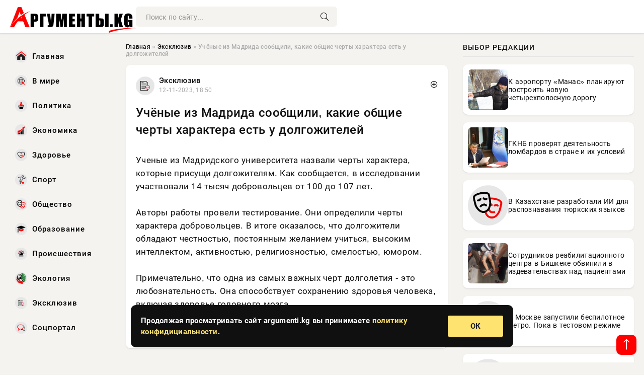

--- FILE ---
content_type: text/html; charset=utf-8
request_url: https://argumenti.kg/173175-uchenye-iz-madrida-soobschili-kakie-obschie-cherty-haraktera-est-u-dolgozhitelej.html
body_size: 15061
content:
<!DOCTYPE html>
<html lang="ru">
   <head>
   <title>Учёные из Мадрида сообщили, какие общие черты характера есть у долгожителей » Информационно-аналитический портал «Аргументы»</title>
<meta charset="utf-8">
<meta name="description" content="Ученые из Мадридского университета назвали черты характера, которые присущи долгожителям. Как сообщается, в исследовании участвовали 14 тысяч добровольцев от 100 до 107 лет.Авторы работы провели">
<meta name="keywords" content="честностью, университета, назвали, черты, характера, которые, присущи, долгожителям, сообщается, исследовании, участвовали, Мадридского, тысяч, Авторы, работы, провели, тестирование, определили">
<link rel="canonical" href="https://argumenti.kg/exclusive/173175-uchenye-iz-madrida-soobschili-kakie-obschie-cherty-haraktera-est-u-dolgozhitelej.html">
<link rel="alternate" type="application/rss+xml" title="Информационно-аналитический портал «Аргументы» RSS" href="https://argumenti.kg/rss.xml">
<link rel="preconnect" href="https://argumenti.kg/" fetchpriority="high">
<meta property="twitter:card" content="summary">
<meta property="twitter:title" content="Учёные из Мадрида сообщили, какие общие черты характера есть у долгожителей » Информационно-аналитический портал «Аргументы»">
<meta property="twitter:url" content="https://argumenti.kg/exclusive/173175-uchenye-iz-madrida-soobschili-kakie-obschie-cherty-haraktera-est-u-dolgozhitelej.html">
<meta property="twitter:description" content="Ученые из Мадридского университета назвали черты характера, которые присущи долгожителям. Как сообщается, в исследовании участвовали 14 тысяч добровольцев от 100 до 107 лет. Авторы работы провели тестирование. Они определили черты характера добровольцев. В итоге оказалось, что долгожители обладают">
<meta property="og:type" content="article">
<meta property="og:site_name" content="Информационно-аналитический портал «Аргументы»">
<meta property="og:title" content="Учёные из Мадрида сообщили, какие общие черты характера есть у долгожителей » Информационно-аналитический портал «Аргументы»">
<meta property="og:url" content="https://argumenti.kg/exclusive/173175-uchenye-iz-madrida-soobschili-kakie-obschie-cherty-haraktera-est-u-dolgozhitelej.html">
<meta property="og:description" content="Ученые из Мадридского университета назвали черты характера, которые присущи долгожителям. Как сообщается, в исследовании участвовали 14 тысяч добровольцев от 100 до 107 лет. Авторы работы провели тестирование. Они определили черты характера добровольцев. В итоге оказалось, что долгожители обладают">

<script src="/engine/classes/min/index.php?g=general&amp;v=f5ppc"></script>
<script src="/engine/classes/min/index.php?f=engine/classes/js/jqueryui.js,engine/classes/js/dle_js.js&amp;v=f5ppc" defer></script>
<script type="application/ld+json">{"@context":"https://schema.org","@graph":[{"@type":"NewsArticle","@context":"https://schema.org/","publisher":{"@type":"Organization","name":"Информационно-аналитический портал «Аргументы»","logo":{"@type":"ImageObject","url":""}},"name":"Учёные из Мадрида сообщили, какие общие черты характера есть у долгожителей","headline":"Учёные из Мадрида сообщили, какие общие черты характера есть у долгожителей","mainEntityOfPage":{"@type":"WebPage","@id":"https://argumenti.kg/exclusive/173175-uchenye-iz-madrida-soobschili-kakie-obschie-cherty-haraktera-est-u-dolgozhitelej.html"},"datePublished":"2023-11-12T18:50:24+06:00","author":{"@type":"Person","name":"Сергей Мацера","url":"https://argumenti.kg/user/%D0%A1%D0%B5%D1%80%D0%B3%D0%B5%D0%B9+%D0%9C%D0%B0%D1%86%D0%B5%D1%80%D0%B0/"},"description":"Ученые из Мадридского университета назвали черты характера, которые присущи долгожителям. Как сообщается, в исследовании участвовали 14 тысяч добровольцев от 100 до 107 лет. Авторы работы провели тестирование. Они определили черты характера добровольцев. В итоге оказалось, что долгожители обладают"},{"@type":"BreadcrumbList","@context":"https://schema.org/","itemListElement":[{"@type":"ListItem","position":1,"item":{"@id":"https://argumenti.kg/","name":"Главная"}},{"@type":"ListItem","position":2,"item":{"@id":"https://argumenti.kg/exclusive/","name":"Эксклюзив"}},{"@type":"ListItem","position":3,"item":{"@id":"https://argumenti.kg/exclusive/173175-uchenye-iz-madrida-soobschili-kakie-obschie-cherty-haraktera-est-u-dolgozhitelej.html","name":"Учёные из Мадрида сообщили, какие общие черты характера есть у долгожителей"}}]}]}</script> 
      <meta name="viewport" content="width=device-width, initial-scale=1.0" />
      <meta name="msapplication-TileColor" content="#e6e6e6">   
      <meta name="theme-color" content="#2a5093"> 
      <link rel="preload" href="/templates/Default/css/common.css" as="style">
      <link rel="preload" href="/templates/Default/css/styles.css" as="style">
      <link rel="preload" href="/templates/Default/css/fix.css" as="style">
      <link rel="preload" href="/templates/Default/css/engine.css" as="style">
      <link rel="preload" href="/templates/Default/css/fontawesome.css" as="style">
      <link rel="preload" href="/templates/Default/webfonts/manrope-400.woff2" as="font" type="font/woff2" crossorigin>
      <link rel="preload" href="/templates/Default/webfonts/manrope-600.woff2" as="font" type="font/woff2" crossorigin>
      <link rel="preload" href="/templates/Default/webfonts/manrope-700.woff2" as="font" type="font/woff2" crossorigin>
      <link rel="preload" href="/templates/Default/webfonts/fa-light-300.woff2" as="font" type="font/woff2" crossorigin>
      <link href="/templates/Default/css/common.css" type="text/css" rel="stylesheet" />
      <link href="/templates/Default/css/styles.css" type="text/css" rel="stylesheet" />
      <link href="/templates/Default/css/fix.css" type="text/css" rel="stylesheet" />
      <link href="/templates/Default/css/engine.css" type="text/css" rel="stylesheet" /> 
      <link href="/templates/Default/css/fontawesome.css" type="text/css" rel="stylesheet" />
      <link rel="apple-touch-icon" sizes="256x256" href="/templates/Default/favicons/256x256.png">
      <link rel="apple-touch-icon" sizes="192x192" href="/templates/Default/favicons/192x192.png">
      <link rel="apple-touch-icon" sizes="180x180" href="/templates/Default/favicons/180x180.png">
      <link rel="apple-touch-icon" sizes="167x167" href="/templates/Default/favicons/167x167.png">
      <link rel="apple-touch-icon" sizes="152x152" href="/templates/Default/favicons/152x152.png">
      <link rel="apple-touch-icon" sizes="120x120" href="/templates/Default/favicons/120x120.png">
      <link rel="icon" type="image/png" href="/templates/Default/favicons/favicon.png">
      <meta name="yandex-verification" content="c0b6445c8b35d21d" />
<script async src="https://pagead2.googlesyndication.com/pagead/js/adsbygoogle.js?client=ca-pub-3265067309356572"
     crossorigin="anonymous"></script>
   </head>
   <body>
      <div class="wrapper">
         <div class="wrapper-container wrapper-main">

            <header class="header d-flex ai-center vw100">
               <a href="/" class="logo" title="Информационно-аналитический портал «Аргументы»"><img src="/templates/Default/dleimages/logo.png" alt="Информационно-аналитический портал «Аргументы»"></a>
               <div class="header__search search-block flex-grow-1">
                  <form id="quicksearch" method="post">
                     <input type="hidden" name="do" value="search">
                     <input type="hidden" name="subaction" value="search">
                     <input class="search-block__input" id="story" name="story" placeholder="Поиск по сайту..." type="text" autocomplete="off">
                     <button class="search-block__btn" type="submit"><span class="fal fa-search"></span></button>
                  </form>
               </div>

               <button class="header__btn-menu d-none js-show-mobile-menu"><span class="fal fa-bars"></span></button>
            </header>

            <div class="content">
               <div class="cols">

                  <!-- MENU START -->
                  <aside class="col-side">
                     <ul class="side-nav js-this-in-mobile-menu">
                        <li><a href="/"><img src="/uploads/icons/home.webp" class="img_menu"> Главная</a></li>
                        <li><a href="/todaynews/v-mire/"><img src="/uploads/icons/v-mire.webp" class="img_menu"> В мире</a></li>
                        <li><a href="/todaynews/politika/"><img src="/uploads/icons/politika.webp" class="img_menu"> Политика</a></li>
                        <li><a href="/todaynews/ekonomika/"><img src="/uploads/icons/ekonomika.webp" class="img_menu"> Экономика</a></li>
                        <li><a href="/todaynews/zdorove/"><img src="/uploads/icons/zdorove.webp" class="img_menu"> Здоровье</a></li>
                        <li><a href="/todaynews/sport/"><img src="/uploads/icons/sport.webp" class="img_menu"> Спорт</a></li>
                        <li><a href="/todaynews/obschestvo/"><img src="/uploads/icons/obschestvo.webp" class="img_menu"> Общество</a></li>
                        <li><a href="/todaynews/obrazovanie/"><img src="/uploads/icons/obrazovanie.webp" class="img_menu"> Образование</a></li>
                        <li><a href="/todaynews/proisshestvija/"><img src="/uploads/icons/proisshestvija.webp" class="img_menu"> Происшествия</a></li>
                        <li><a href="/todaynews/jekologija/"><img src="/uploads/icons/jekologija.webp" class="img_menu"> Экология</a></li>
                        <li><a href="/todaynews/exclusive/"><img src="/uploads/icons/exclusive.webp" class="img_menu"> Эксклюзив</a></li>
                        <li><a href="/todaynews/socportal/"><img src="/uploads/icons/social.webp" class="img_menu"> Соцпортал</a></li>
                     </ul>
                  </aside>
                  <!-- MENU END -->
                  
                  <main class="col-main">
                    
                         
                        <div class="speedbar"><div class="over"><a href="https://argumenti.kg/">Главная</a>  »  <a href="https://argumenti.kg/exclusive/">Эксклюзив</a>  »  Учёные из Мадрида сообщили, какие общие черты характера есть у долгожителей</div></div>
                        

                     <div class="content-block d-grid" id="content-block">
                        

                        
                        
                        <div class="short">
	<div class="info-block">
	   <div class="info-body">
		  <a href="https://argumenti.kg/exclusive/" class="info-img" title="Эксклюзив"><img src="/uploads/icons/exclusive.png" alt="Эксклюзив"></a>
		  <div class="info-title"><a href="https://argumenti.kg/exclusive/" class="author_name">Эксклюзив</a></div>
		  <div class="info-meta">
			 <time datetime="12-11-2023, 18:50" class="ago" title="12-11-2023, 18:50">12-11-2023, 18:50</time>
			 
		  </div>
	   </div>
        <div class="dosuga-post-head-mark">    
            <a href="#" class="js-show-login" title="Сохранить"><i class="far fa-plus-circle"></i></a>
                    
		</div> 
	</div>
	<div class="yz_short_body">
	   <h1 class="dn-short-t">Учёные из Мадрида сообщили, какие общие черты характера есть у долгожителей</h1>

	   <div class="page__text full-text clearfix">
	   	  <div style="margin-bottom: 20px">
		 	 
		  </div>

		  Ученые из Мадридского университета назвали черты характера, которые присущи долгожителям. Как сообщается, в исследовании участвовали 14 тысяч добровольцев от 100 до 107 лет.<br><br>Авторы работы провели тестирование. Они определили черты характера добровольцев. В итоге оказалось, что долгожители обладают честностью, постоянным желанием учиться, высоким интеллектом, активностью, религиозностью, смелостью, юмором.<br><br>Примечательно, что одна из самых важных черт долголетия - это любознательность. Она способствует сохранению здоровья человека, включая здоровье головного мозга.

		  <div style="margin-top: 20px">
		  	
		  </div>
	   </div>
	</div>
	<div class="content_like">
	   <div class="df_like">
		  <a href="#" onclick="doRate('plus', '173175'); return false;" >
		  <i title="Мне нравится" class="far fa-thumbs-up"></i> <span><span data-likes-id="173175">0</span></span>
		  </a>
	   </div>
	   <div class="df_dlike">
		  <a href="#" onclick="doRate('minus', '173175'); return false;" >
		  <i title="Мне не нравится" class="far fa-thumbs-down"></i> <span><span data-dislikes-id="173175">0</span></span>
		  </a>
	   </div>
	</div>
 </div>
 <section class="sect" style="margin-top: 20px;">
	<div class="sect__header sect__title" style="font-weight: 500; font-size: 24px;">Читайте также:</div>
	<div class="sect__content d-grid">
	   <div class="int int_fix d-flex ai-center">
    <div class="int__img img-fit-cover">
       <img loading="lazy" src="/uploads/posts/2023-11/thumbs/1699790105-1xl.jpg" alt="JoHS: учёные выявили общие черты характера у долгожителей">
    </div>
    <div class="int__desc flex-grow-1">
		<div class="meta_block meta_block_fix">
			<time class="meta_block_cat" datetime="12-11-2023, 14:55">12-11-2023, 14:55</time>   
			<div class="meta_block_date">---</div>
		</div>
       <a class="int__title expand-link" href="https://argumenti.kg/173165-johs-uchenye-vyjavili-obschie-cherty-haraktera-u-dolgozhitelej.html">
          <div class="line-clamp">JoHS: учёные выявили общие черты характера у долгожителей</div>
       </a>
    </div>
 </div><div class="int int_fix d-flex ai-center">
    <div class="int__img img-fit-cover">
       <img loading="lazy" src="/uploads/icons/exclusive.png" alt="LHL: Учёные UPM обнаружили общие особенности у долгожителей">
    </div>
    <div class="int__desc flex-grow-1">
		<div class="meta_block meta_block_fix">
			<time class="meta_block_cat" datetime="27-07-2023, 10:15">27-07-2023, 10:15</time>   
			<div class="meta_block_date">Эксклюзив</div>
		</div>
       <a class="int__title expand-link" href="https://argumenti.kg/exclusive/154605-lhl-uchenye-upm-obnaruzhili-obschie-osobennosti-u-dolgozhitelej.html">
          <div class="line-clamp">LHL: Учёные UPM обнаружили общие особенности у долгожителей</div>
       </a>
    </div>
 </div><div class="int int_fix d-flex ai-center">
    <div class="int__img img-fit-cover">
       <img loading="lazy" src="/uploads/icons/exclusive.png" alt="PLOS One: найден метод определения пола человека по запаху его ладоней с точностью 96%">
    </div>
    <div class="int__desc flex-grow-1">
		<div class="meta_block meta_block_fix">
			<time class="meta_block_cat" datetime="8-07-2023, 08:40">8-07-2023, 08:40</time>   
			<div class="meta_block_date">Эксклюзив</div>
		</div>
       <a class="int__title expand-link" href="https://argumenti.kg/149333-plos-one-najden-metod-opredelenija-pola-cheloveka-po-zapahu-ego-ladonej-s-tochnostju-96.html">
          <div class="line-clamp">PLOS One: найден метод определения пола человека по запаху его ладоней с точностью 96%</div>
       </a>
    </div>
 </div><div class="int int_fix d-flex ai-center">
    <div class="int__img img-fit-cover">
       <img loading="lazy" src="/uploads/icons/exclusive.png" alt="Ученые Университета Цинциннати назвали ягоду, защищающую от деменции и депрессии">
    </div>
    <div class="int__desc flex-grow-1">
		<div class="meta_block meta_block_fix">
			<time class="meta_block_cat" datetime="24-10-2023, 10:05">24-10-2023, 10:05</time>   
			<div class="meta_block_date">Эксклюзив</div>
		</div>
       <a class="int__title expand-link" href="https://argumenti.kg/exclusive/171428-uchenye-universiteta-cincinnati-nazvali-jagodu-zaschischajuschuju-ot-demencii-i-depressii.html">
          <div class="line-clamp">Ученые Университета Цинциннати назвали ягоду, защищающую от деменции и депрессии</div>
       </a>
    </div>
 </div><div class="int int_fix d-flex ai-center">
    <div class="int__img img-fit-cover">
       <img loading="lazy" src="/uploads/icons/exclusive.png" alt="JSMT: знание анатомии клитора увеличивает вероятность получения женщиной оргазма">
    </div>
    <div class="int__desc flex-grow-1">
		<div class="meta_block meta_block_fix">
			<time class="meta_block_cat" datetime="24-04-2023, 21:55">24-04-2023, 21:55</time>   
			<div class="meta_block_date">Здоровье</div>
		</div>
       <a class="int__title expand-link" href="https://argumenti.kg/zdorove/127296-jsmt-znanie-anatomii-klitora-uvelichivaet-verojatnost-poluchenija-zhenschinoj-orgazma.html">
          <div class="line-clamp">JSMT: знание анатомии клитора увеличивает вероятность получения женщиной оргазма</div>
       </a>
    </div>
 </div><div class="int int_fix d-flex ai-center">
    <div class="int__img img-fit-cover">
       <img loading="lazy" src="/uploads/icons/exclusive.png" alt="Ученые из Швеции нашли маркеры крови, характерные для долгожителей">
    </div>
    <div class="int__desc flex-grow-1">
		<div class="meta_block meta_block_fix">
			<time class="meta_block_cat" datetime="4-11-2023, 11:15">4-11-2023, 11:15</time>   
			<div class="meta_block_date">Эксклюзив</div>
		</div>
       <a class="int__title expand-link" href="https://argumenti.kg/exclusive/172508-uchenye-iz-shvecii-nashli-markery-krovi-harakternye-dlja-dolgozhitelej.html">
          <div class="line-clamp">Ученые из Швеции нашли маркеры крови, характерные для долгожителей</div>
       </a>
    </div>
 </div><div class="int int_fix d-flex ai-center">
    <div class="int__img img-fit-cover">
       <img loading="lazy" src="/uploads/posts/2023-07/thumbs/1690430404-1xl.jpg" alt="LHL: Учёными UPM нашли общие особенности у долгожителей">
    </div>
    <div class="int__desc flex-grow-1">
		<div class="meta_block meta_block_fix">
			<time class="meta_block_cat" datetime="27-07-2023, 07:00">27-07-2023, 07:00</time>   
			<div class="meta_block_date">Экология</div>
		</div>
       <a class="int__title expand-link" href="https://argumenti.kg/jekologija/154573-lhl-uchenymi-upm-nashli-obschie-osobennosti-u-dolgozhitelej.html">
          <div class="line-clamp">LHL: Учёными UPM нашли общие особенности у долгожителей</div>
       </a>
    </div>
 </div><div class="int int_fix d-flex ai-center">
    <div class="int__img img-fit-cover">
       <img loading="lazy" src="/uploads/icons/exclusive.png" alt="Эксперт по жестам проинформировал о том, что на самом деле происходит в семье Сассекских">
    </div>
    <div class="int__desc flex-grow-1">
		<div class="meta_block meta_block_fix">
			<time class="meta_block_cat" datetime="17-05-2023, 21:45">17-05-2023, 21:45</time>   
			<div class="meta_block_date">Здоровье</div>
		</div>
       <a class="int__title expand-link" href="https://argumenti.kg/zdorove/133343-jekspert-po-zhestam-proinformiroval-o-tom-chto-na-samom-dele-proishodit-v-seme-sassekskih.html">
          <div class="line-clamp">Эксперт по жестам проинформировал о том, что на самом деле происходит в семье Сассекских</div>
       </a>
    </div>
 </div><div class="int int_fix d-flex ai-center">
    <div class="int__img img-fit-cover">
       <img loading="lazy" src="/uploads/icons/exclusive.png" alt="Ученые нашли связь между COVID-19 и уменьшением словарного запаса">
    </div>
    <div class="int__desc flex-grow-1">
		<div class="meta_block meta_block_fix">
			<time class="meta_block_cat" datetime="30-11-2023, 15:15">30-11-2023, 15:15</time>   
			<div class="meta_block_date">Эксклюзив</div>
		</div>
       <a class="int__title expand-link" href="https://argumenti.kg/exclusive/174730-uchenye-nashli-svjaz-mezhdu-covid-19-i-umensheniem-slovarnogo-zapasa.html">
          <div class="line-clamp">Ученые нашли связь между COVID-19 и уменьшением словарного запаса</div>
       </a>
    </div>
 </div><div class="int int_fix d-flex ai-center">
    <div class="int__img img-fit-cover">
       <img loading="lazy" src="/uploads/icons/exclusive.png" alt="Ученые из Нидерландов: тревога и депрессия не вызывают рак">
    </div>
    <div class="int__desc flex-grow-1">
		<div class="meta_block meta_block_fix">
			<time class="meta_block_cat" datetime="7-08-2023, 10:40">7-08-2023, 10:40</time>   
			<div class="meta_block_date">Эксклюзив</div>
		</div>
       <a class="int__title expand-link" href="https://argumenti.kg/156935-uchenye-iz-niderlandov-trevoga-i-depressija-ne-vyzyvajut-rak.html">
          <div class="line-clamp">Ученые из Нидерландов: тревога и депрессия не вызывают рак</div>
       </a>
    </div>
 </div><div class="int int_fix d-flex ai-center">
    <div class="int__img img-fit-cover">
       <img loading="lazy" src="/uploads/icons/exclusive.png" alt="Учёные США рассчитали оптимальный размер мужского полового органа во время эрекции">
    </div>
    <div class="int__desc flex-grow-1">
		<div class="meta_block meta_block_fix">
			<time class="meta_block_cat" datetime="6-11-2023, 20:45">6-11-2023, 20:45</time>   
			<div class="meta_block_date">Эксклюзив</div>
		</div>
       <a class="int__title expand-link" href="https://argumenti.kg/exclusive/172672-uchenye-ssha-rasschitali-optimalnyj-razmer-muzhskogo-polovogo-organa-vo-vremja-jerekcii.html">
          <div class="line-clamp">Учёные США рассчитали оптимальный размер мужского полового органа во время эрекции</div>
       </a>
    </div>
 </div><div class="int int_fix d-flex ai-center">
    <div class="int__img img-fit-cover">
       <img loading="lazy" src="/uploads/icons/exclusive.png" alt="Ученые : Анализ крови столетних людей раскрыл секрет их долголетия">
    </div>
    <div class="int__desc flex-grow-1">
		<div class="meta_block meta_block_fix">
			<time class="meta_block_cat" datetime="15-11-2023, 12:25">15-11-2023, 12:25</time>   
			<div class="meta_block_date">Эксклюзив</div>
		</div>
       <a class="int__title expand-link" href="https://argumenti.kg/173393-uchenye-analiz-krovi-stoletnih-ljudej-raskryl-sekret-ih-dolgoletija.html">
          <div class="line-clamp">Ученые : Анализ крови столетних людей раскрыл секрет их долголетия</div>
       </a>
    </div>
 </div><div class="int int_fix d-flex ai-center">
    <div class="int__img img-fit-cover">
       <img loading="lazy" src="/uploads/icons/exclusive.png" alt="Ученые из США нашли связь между черносливом и улучшением здоровья сердечно-сосудистой системы">
    </div>
    <div class="int__desc flex-grow-1">
		<div class="meta_block meta_block_fix">
			<time class="meta_block_cat" datetime="25-07-2023, 13:25">25-07-2023, 13:25</time>   
			<div class="meta_block_date">Эксклюзив</div>
		</div>
       <a class="int__title expand-link" href="https://argumenti.kg/exclusive/154216-uchenye-iz-ssha-nashli-svjaz-mezhdu-chernoslivom-i-uluchsheniem-zdorovja-serdechno-sosudistoj-sistemy.html">
          <div class="line-clamp">Ученые из США нашли связь между черносливом и улучшением здоровья сердечно-сосудистой системы</div>
       </a>
    </div>
 </div><div class="int int_fix d-flex ai-center">
    <div class="int__img img-fit-cover">
       <img loading="lazy" src="/uploads/posts/2024-12/thumbs/1734504682-1xl.webp" alt="Учёные раскрыли тайну привлекательных черт личности">
    </div>
    <div class="int__desc flex-grow-1">
		<div class="meta_block meta_block_fix">
			<time class="meta_block_cat" datetime="18-12-2024, 09:51">18-12-2024, 09:51</time>   
			<div class="meta_block_date">Наука и технологии  /  Эксклюзив</div>
		</div>
       <a class="int__title expand-link" href="https://argumenti.kg/science/180509-uchenye-raskryli-tajnu-privlekatelnyh-chert-lichnosti.html">
          <div class="line-clamp">Учёные раскрыли тайну привлекательных черт личности</div>
       </a>
    </div>
 </div><div class="int int_fix d-flex ai-center">
    <div class="int__img img-fit-cover">
       <img loading="lazy" src="/uploads/icons/exclusive.png" alt="Японские стамотологи обнаружили связь между пародонтитом и деменцией">
    </div>
    <div class="int__desc flex-grow-1">
		<div class="meta_block meta_block_fix">
			<time class="meta_block_cat" datetime="7-07-2023, 16:45">7-07-2023, 16:45</time>   
			<div class="meta_block_date">Эксклюзив</div>
		</div>
       <a class="int__title expand-link" href="https://argumenti.kg/149204-japonskie-stamotologi-obnaruzhili-svjaz-mezhdu-parodontitom-i-demenciej.html">
          <div class="line-clamp">Японские стамотологи обнаружили связь между пародонтитом и деменцией</div>
       </a>
    </div>
 </div><div class="int int_fix d-flex ai-center">
    <div class="int__img img-fit-cover">
       <img loading="lazy" src="http://image.planet-today.ru/media/k2/items/cache/476f495c3db3b8eebd4d1d5413f723d1_XL.jpg" alt="Психологи выяснили, какой тип мужчин лучше имитирует черты характера для привлечения женщин">
    </div>
    <div class="int__desc flex-grow-1">
		<div class="meta_block meta_block_fix">
			<time class="meta_block_cat" datetime="8-05-2023, 14:40">8-05-2023, 14:40</time>   
			<div class="meta_block_date">Экология  /  Здоровье</div>
		</div>
       <a class="int__title expand-link" href="https://argumenti.kg/jekologija/131242-psihologi-vyjasnili-kakoj-tip-muzhchin-luchshe-imitiruet-cherty-haraktera-dlja-privlechenija-zhenschin.html">
          <div class="line-clamp">Психологи выяснили, какой тип мужчин лучше имитирует черты характера для привлечения женщин</div>
       </a>
    </div>
 </div><div class="int int_fix d-flex ai-center">
    <div class="int__img img-fit-cover">
       <img loading="lazy" src="/uploads/icons/exclusive.png" alt="Ученые из Америки нашли новый эффективный способ борьбы с алкоголизмом">
    </div>
    <div class="int__desc flex-grow-1">
		<div class="meta_block meta_block_fix">
			<time class="meta_block_cat" datetime="10-11-2023, 10:05">10-11-2023, 10:05</time>   
			<div class="meta_block_date">Эксклюзив</div>
		</div>
       <a class="int__title expand-link" href="https://argumenti.kg/exclusive/172983-uchenye-iz-ameriki-nashli-novyj-jeffektivnyj-sposob-borby-s-alkogolizmom.html">
          <div class="line-clamp">Ученые из Америки нашли новый эффективный способ борьбы с алкоголизмом</div>
       </a>
    </div>
 </div><div class="int int_fix d-flex ai-center">
    <div class="int__img img-fit-cover">
       <img loading="lazy" src="/uploads/icons/exclusive.png" alt="Ученые: Кофе повышает риск инсульта и инфаркта из-за кальциноза брюшной аорты">
    </div>
    <div class="int__desc flex-grow-1">
		<div class="meta_block meta_block_fix">
			<time class="meta_block_cat" datetime="26-06-2023, 10:00">26-06-2023, 10:00</time>   
			<div class="meta_block_date">Эксклюзив</div>
		</div>
       <a class="int__title expand-link" href="https://argumenti.kg/145530-uchenye-kofe-povyshaet-risk-insulta-i-infarkta-iz-za-kalcinoza-brjushnoj-aorty.html">
          <div class="line-clamp">Ученые: Кофе повышает риск инсульта и инфаркта из-за кальциноза брюшной аорты</div>
       </a>
    </div>
 </div><div class="int int_fix d-flex ai-center">
    <div class="int__img img-fit-cover">
       <img loading="lazy" src="/uploads/posts/2023-04/1681647002-1skrinshot-16-04-2023-144959.jpg" alt="Психологи установили связь между психопатией и ощущением счастья">
    </div>
    <div class="int__desc flex-grow-1">
		<div class="meta_block meta_block_fix">
			<time class="meta_block_cat" datetime="16-04-2023, 15:10">16-04-2023, 15:10</time>   
			<div class="meta_block_date">Здоровье</div>
		</div>
       <a class="int__title expand-link" href="https://argumenti.kg/zdorove/124103-psihologi-ustanovili-svjaz-mezhdu-psihopatiej-i-oschuscheniem-schastja.html">
          <div class="line-clamp">Психологи установили связь между психопатией и ощущением счастья</div>
       </a>
    </div>
 </div><div class="int int_fix d-flex ai-center">
    <div class="int__img img-fit-cover">
       <img loading="lazy" src="/uploads/icons/exclusive.png" alt="Учёные Китая назвали самый доступный и эффективный тренажер против инфаркта">
    </div>
    <div class="int__desc flex-grow-1">
		<div class="meta_block meta_block_fix">
			<time class="meta_block_cat" datetime="23-10-2023, 22:55">23-10-2023, 22:55</time>   
			<div class="meta_block_date">Эксклюзив</div>
		</div>
       <a class="int__title expand-link" href="https://argumenti.kg/171385-uchenye-kitaja-nazvali-samyj-dostupnyj-i-jeffektivnyj-trenazher-protiv-infarkta.html">
          <div class="line-clamp">Учёные Китая назвали самый доступный и эффективный тренажер против инфаркта</div>
       </a>
    </div>
 </div><div class="int int_fix d-flex ai-center">
    <div class="int__img img-fit-cover">
       <img loading="lazy" src="/uploads/icons/exclusive.png" alt="Близорукость, дальнозоркость и слепота связаны с деменцией у пожилых людей">
    </div>
    <div class="int__desc flex-grow-1">
		<div class="meta_block meta_block_fix">
			<time class="meta_block_cat" datetime="14-07-2023, 22:05">14-07-2023, 22:05</time>   
			<div class="meta_block_date">Эксклюзив</div>
		</div>
       <a class="int__title expand-link" href="https://argumenti.kg/151526-blizorukost-dalnozorkost-i-slepota-svjazany-s-demenciej-u-pozhilyh-ljudej.html">
          <div class="line-clamp">Близорукость, дальнозоркость и слепота связаны с деменцией у пожилых людей</div>
       </a>
    </div>
 </div><div class="int int_fix d-flex ai-center">
    <div class="int__img img-fit-cover">
       <img loading="lazy" src="/uploads/posts/2023-11/thumbs/1701195610-1xl.jpg" alt="Учеными найдена связь между любопытством и продолжительностью жизни">
    </div>
    <div class="int__desc flex-grow-1">
		<div class="meta_block meta_block_fix">
			<time class="meta_block_cat" datetime="28-11-2023, 21:20">28-11-2023, 21:20</time>   
			<div class="meta_block_date">Экология</div>
		</div>
       <a class="int__title expand-link" href="https://argumenti.kg/jekologija/174570-uchenymi-najdena-svjaz-mezhdu-ljubopytstvom-i-prodolzhitelnostju-zhizni.html">
          <div class="line-clamp">Учеными найдена связь между любопытством и продолжительностью жизни</div>
       </a>
    </div>
 </div><div class="int int_fix d-flex ai-center">
    <div class="int__img img-fit-cover">
       <img loading="lazy" src="https://informing.ru/uploads/posts/2019-10/1572261885_1458224919_ezotera-1472.jpg" alt="Ученые выяснили, что произойдет с организмом, если медитировать каждый день">
    </div>
    <div class="int__desc flex-grow-1">
		<div class="meta_block meta_block_fix">
			<time class="meta_block_cat" datetime="28-10-2019, 22:32">28-10-2019, 22:32</time>   
			<div class="meta_block_date">Эксклюзив</div>
		</div>
       <a class="int__title expand-link" href="https://argumenti.kg/exclusive/39628-uchenye-vyyasnili-chto-proizoydet-s-organizmom-esli-meditirovat-kazhdyy-den.html">
          <div class="line-clamp">Ученые выяснили, что произойдет с организмом, если медитировать каждый день</div>
       </a>
    </div>
 </div><div class="int int_fix d-flex ai-center">
    <div class="int__img img-fit-cover">
       <img loading="lazy" src="/uploads/icons/exclusive.png" alt="Ученые США поняли, почему дети лучше взрослых запоминают информацию">
    </div>
    <div class="int__desc flex-grow-1">
		<div class="meta_block meta_block_fix">
			<time class="meta_block_cat" datetime="14-08-2023, 21:45">14-08-2023, 21:45</time>   
			<div class="meta_block_date">Эксклюзив</div>
		</div>
       <a class="int__title expand-link" href="https://argumenti.kg/exclusive/158481-uchenye-ssha-ponjali-pochemu-deti-luchshe-vzroslyh-zapominajut-informaciju.html">
          <div class="line-clamp">Ученые США поняли, почему дети лучше взрослых запоминают информацию</div>
       </a>
    </div>
 </div>
	</div>
 </section>

                        

                     </div>
                  </main>

                  <aside class="col-side">

                     <div class="side-block">
                        <div class="side-block__title side-block__title_fix_editors">Выбор редакции</div>
                        <div class="side-block__content">
                        <div class="int int_fix d-flex ai-center">
    <div class="int__img img-fit-cover">
       <img loading="lazy" src="/uploads/posts/2026-01/thumbs/1768810662-11768809062-14fbf1c91-584e-40cc-a449-0a6ac.max-1920x1080.format-webp.webp" alt="К аэропорту «Манас» планируют построить новую четырехполосную дорогу">
    </div>
    <div class="int__desc flex-grow-1">
       <a class="int__title expand-link" href="https://argumenti.kg/obschestvo/232309-k-ajeroportu-manas-planirujut-postroit-novuju-chetyrehpolosnuju-dorogu.html">
          <div class="line-clamp">К аэропорту «Манас» планируют построить новую четырехполосную дорогу</div>
       </a>
    </div>
 </div><div class="int int_fix d-flex ai-center">
    <div class="int__img img-fit-cover">
       <img loading="lazy" src="/uploads/posts/2026-01/thumbs/1768812326-11768810540-1xl.webp" alt="ГКНБ проверят деятельность ломбардов в стране и их условий">
    </div>
    <div class="int__desc flex-grow-1">
       <a class="int__title expand-link" href="https://argumenti.kg/obschestvo/232333-gknb-proverjat-dejatelnost-lombardov-v-strane-i-ih-uslovij.html">
          <div class="line-clamp">ГКНБ проверят деятельность ломбардов в стране и их условий</div>
       </a>
    </div>
 </div><div class="int int_fix d-flex ai-center">
    <div class="int__img img-fit-cover">
       <img loading="lazy" src="/uploads/icons/obschestvo.webp" alt="В Казахстане разработали ИИ для распознавания тюркских языков">
    </div>
    <div class="int__desc flex-grow-1">
       <a class="int__title expand-link" href="https://argumenti.kg/obschestvo/232542-v-kazahstane-razrabotali-ii-dlja-raspoznavanija-tjurkskih-jazykov.html">
          <div class="line-clamp">В Казахстане разработали ИИ для распознавания тюркских языков</div>
       </a>
    </div>
 </div><div class="int int_fix d-flex ai-center">
    <div class="int__img img-fit-cover">
       <img loading="lazy" src="/uploads/posts/2026-01/1768825265-11768824222-1324987.webp" alt="Сотрудников реабилитационного центра в Бишкеке обвинили в издевательствах над пациентами">
    </div>
    <div class="int__desc flex-grow-1">
       <a class="int__title expand-link" href="https://argumenti.kg/incidents/232484-sotrudnikov-reabilitacionnogo-centra-v-bishkeke-obvinili-v-izdevatelstvah-nad-pacientami.html">
          <div class="line-clamp">Сотрудников реабилитационного центра в Бишкеке обвинили в издевательствах над пациентами</div>
       </a>
    </div>
 </div><div class="int int_fix d-flex ai-center">
    <div class="int__img img-fit-cover">
       <img loading="lazy" src="/uploads/icons/obschestvo.webp" alt="В Москве запустили беспилотное метро. Пока в тестовом режиме">
    </div>
    <div class="int__desc flex-grow-1">
       <a class="int__title expand-link" href="https://argumenti.kg/obschestvo/232480-v-moskve-zapustili-bespilotnoe-metro-poka-v-testovom-rezhime.html">
          <div class="line-clamp">В Москве запустили беспилотное метро. Пока в тестовом режиме</div>
       </a>
    </div>
 </div><div class="int int_fix d-flex ai-center">
    <div class="int__img img-fit-cover">
       <img loading="lazy" src="/uploads/icons/obschestvo.webp" alt="В парке имени Навои в городе Ош сносят торговые павильоны">
    </div>
    <div class="int__desc flex-grow-1">
       <a class="int__title expand-link" href="https://argumenti.kg/obschestvo/232550-v-parke-imeni-navoi-v-gorode-osh-snosjat-torgovye-pavilony.html">
          <div class="line-clamp">В парке имени Навои в городе Ош сносят торговые павильоны</div>
       </a>
    </div>
 </div><div class="int int_fix d-flex ai-center">
    <div class="int__img img-fit-cover">
       <img loading="lazy" src="/uploads/icons/obschestvo.webp" alt="Нурдан Орунтаев уволил двух инспекторов департамента госархстройконтроля">
    </div>
    <div class="int__desc flex-grow-1">
       <a class="int__title expand-link" href="https://argumenti.kg/obschestvo/232591-nurdan-oruntaev-uvolil-dvuh-inspektorov-departamenta-gosarhstrojkontrolja.html">
          <div class="line-clamp">Нурдан Орунтаев уволил двух инспекторов департамента госархстройконтроля</div>
       </a>
    </div>
 </div><div class="int int_fix d-flex ai-center">
    <div class="int__img img-fit-cover">
       <img loading="lazy" src="/uploads/icons/obschestvo.webp" alt="Бишкек переходит на новый подход к очистке дорог от гололеда">
    </div>
    <div class="int__desc flex-grow-1">
       <a class="int__title expand-link" href="https://argumenti.kg/obschestvo/232439-bishkek-perehodit-na-novyj-podhod-k-ochistke-dorog-ot-gololeda.html">
          <div class="line-clamp">Бишкек переходит на новый подход к очистке дорог от гололеда</div>
       </a>
    </div>
 </div><div class="int int_fix d-flex ai-center">
    <div class="int__img img-fit-cover">
       <img loading="lazy" src="/uploads/icons/policy.png" alt="&quot;Речь не о смене пола&quot;. В ГУ &quot;Кызмат&quot; отреагировали на обсуждение поправок в закон о ПИН">
    </div>
    <div class="int__desc flex-grow-1">
       <a class="int__title expand-link" href="https://argumenti.kg/policy/232419-rech-ne-o-smene-pola-v-gu-kyzmat-otreagirovali-na-obsuzhdenie-popravok-v-zakon-o-pin.html">
          <div class="line-clamp">&quot;Речь не о смене пола&quot;. В ГУ &quot;Кызмат&quot; отреагировали на обсуждение поправок в закон о ПИН</div>
       </a>
    </div>
 </div><div class="int int_fix d-flex ai-center">
    <div class="int__img img-fit-cover">
       <img loading="lazy" src="/uploads/icons/obschestvo.webp" alt="Депутат: Что будет с пенсионными отчислениями граждан, если им выдали ПИН с ошибками?">
    </div>
    <div class="int__desc flex-grow-1">
       <a class="int__title expand-link" href="https://argumenti.kg/obschestvo/232252-deputat-chto-budet-s-pensionnymi-otchislenijami-grazhdan-esli-im-vydali-pin-s-oshibkami.html">
          <div class="line-clamp">Депутат: Что будет с пенсионными отчислениями граждан, если им выдали ПИН с ошибками?</div>
       </a>
    </div>
 </div><div class="int int_fix d-flex ai-center">
    <div class="int__img img-fit-cover">
       <img loading="lazy" src="/uploads/posts/2026-01/1768816514-11768816018-1125382.webp" alt="Айбек Джунушалиев: В Бишкеке перестанут посыпать дороги песком">
    </div>
    <div class="int__desc flex-grow-1">
       <a class="int__title expand-link" href="https://argumenti.kg/policy/232392-ajbek-dzhunushaliev-v-bishkeke-perestanut-posypat-dorogi-peskom.html">
          <div class="line-clamp">Айбек Джунушалиев: В Бишкеке перестанут посыпать дороги песком</div>
       </a>
    </div>
 </div><div class="int int_fix d-flex ai-center">
    <div class="int__img img-fit-cover">
       <img loading="lazy" src="/uploads/posts/2026-01/thumbs/1768806942-11768806676-1xl.webp" alt="В Кыргызстане упростят порядок изменения персонального идентификационного номера">
    </div>
    <div class="int__desc flex-grow-1">
       <a class="int__title expand-link" href="https://argumenti.kg/obschestvo/232268-v-kyrgyzstane-uprostjat-porjadok-izmenenija-personalnogo-identifikacionnogo-nomera.html">
          <div class="line-clamp">В Кыргызстане упростят порядок изменения персонального идентификационного номера</div>
       </a>
    </div>
 </div><div class="int int_fix d-flex ai-center">
    <div class="int__img img-fit-cover">
       <img loading="lazy" src="/uploads/posts/2026-01/thumbs/1768825828-11768825296-1tramp-1.webp" alt="Трамп заявил, что он больше не обязан думать о мире, а может действовать исключительно в интересах США">
    </div>
    <div class="int__desc flex-grow-1">
       <a class="int__title expand-link" href="https://argumenti.kg/exclusive/232499-tramp-zajavil-chto-on-bolshe-ne-objazan-dumat-o-mire-a-mozhet-dejstvovat-iskljuchitelno-v-interesah-ssha.html">
          <div class="line-clamp">Трамп заявил, что он больше не обязан думать о мире, а может действовать исключительно в интересах США</div>
       </a>
    </div>
 </div><div class="int int_fix d-flex ai-center">
    <div class="int__img img-fit-cover">
       <img loading="lazy" src="/uploads/icons/obschestvo.webp" alt="&quot;Мужчина сменил пол&quot;. В ГУ &quot;Кызмат&quot; объяснили, зачем нужно изменить закон о присвоении ПИН">
    </div>
    <div class="int__desc flex-grow-1">
       <a class="int__title expand-link" href="https://argumenti.kg/obschestvo/232254-muzhchina-smenil-pol-v-gu-kyzmat-objasnili-zachem-nuzhno-izmenit-zakon-o-prisvoenii-pin.html">
          <div class="line-clamp">&quot;Мужчина сменил пол&quot;. В ГУ &quot;Кызмат&quot; объяснили, зачем нужно изменить закон о присвоении ПИН</div>
       </a>
    </div>
 </div><div class="int int_fix d-flex ai-center">
    <div class="int__img img-fit-cover">
       <img loading="lazy" src="/uploads/icons/sport.png" alt="На спорт в 2026 году предусмотрено 2,4 млрд сомов, - Госагентство">
    </div>
    <div class="int__desc flex-grow-1">
       <a class="int__title expand-link" href="https://argumenti.kg/sport/232401-na-sport-v-2026-godu-predusmotreno-24-mlrd-somov-gosagentstvo.html">
          <div class="line-clamp">На спорт в 2026 году предусмотрено 2,4 млрд сомов, - Госагентство</div>
       </a>
    </div>
 </div><div class="int int_fix d-flex ai-center">
    <div class="int__img img-fit-cover">
       <img loading="lazy" src="/uploads/icons/obschestvo.webp" alt="Минкультуры готовит 2 коммерческих фильма в пилотном режиме">
    </div>
    <div class="int__desc flex-grow-1">
       <a class="int__title expand-link" href="https://argumenti.kg/obschestvo/232365-minkultury-gotovit-2-kommercheskih-filma-v-pilotnom-rezhime.html">
          <div class="line-clamp">Минкультуры готовит 2 коммерческих фильма в пилотном режиме</div>
       </a>
    </div>
 </div><div class="int int_fix d-flex ai-center">
    <div class="int__img img-fit-cover">
       <img loading="lazy" src="/uploads/posts/2026-01/1768797019-11768795846-1371691.webp" alt="Университеты КНР изменили мировую академическую иерархию">
    </div>
    <div class="int__desc flex-grow-1">
       <a class="int__title expand-link" href="https://argumenti.kg/obschestvo/232152-universitety-knr-izmenili-mirovuju-akademicheskuju-ierarhiju.html">
          <div class="line-clamp">Университеты КНР изменили мировую академическую иерархию</div>
       </a>
    </div>
 </div><div class="int int_fix d-flex ai-center">
    <div class="int__img img-fit-cover">
       <img loading="lazy" src="/uploads/icons/sport.png" alt="Госагентство назвало ключевые спортивные события 2026 года — от Игр кочевников до Азиатских игр">
    </div>
    <div class="int__desc flex-grow-1">
       <a class="int__title expand-link" href="https://argumenti.kg/sport/232395-gosagentstvo-nazvalo-kljuchevye-sportivnye-sobytija-2026-goda-ot-igr-kochevnikov-do-aziatskih-igr.html">
          <div class="line-clamp">Госагентство назвало ключевые спортивные события 2026 года — от Игр кочевников до Азиатских игр</div>
       </a>
    </div>
 </div><div class="int int_fix d-flex ai-center">
    <div class="int__img img-fit-cover">
       <img loading="lazy" src="/uploads/icons/policy.png" alt="Камчыбек Ташиев потребовал проверить все ломбарды: Беспредела больше не будет">
    </div>
    <div class="int__desc flex-grow-1">
       <a class="int__title expand-link" href="https://argumenti.kg/policy/232344-kamchybek-tashiev-potreboval-proverit-vse-lombardy-bespredela-bolshe-ne-budet.html">
          <div class="line-clamp">Камчыбек Ташиев потребовал проверить все ломбарды: Беспредела больше не будет</div>
       </a>
    </div>
 </div><div class="int int_fix d-flex ai-center">
    <div class="int__img img-fit-cover">
       <img loading="lazy" src="/uploads/posts/2026-01/1768819231-11768818019-1r.webp" alt="Заметный рост экономики Кыргызстана — Бакыт Торобаев обсудил реформы с МВФ">
    </div>
    <div class="int__desc flex-grow-1">
       <a class="int__title expand-link" href="https://argumenti.kg/economika/232427-zametnyj-rost-jekonomiki-kyrgyzstana-bakyt-torobaev-obsudil-reformy-s-mvf.html">
          <div class="line-clamp">Заметный рост экономики Кыргызстана — Бакыт Торобаев обсудил реформы с МВФ</div>
       </a>
    </div>
 </div><div class="int int_fix d-flex ai-center">
    <div class="int__img img-fit-cover">
       <img loading="lazy" src="/uploads/posts/2026-01/1768813283-11768811824-1419969.webp" alt="Православные христиане отметили Крещение. Фоторепортаж">
    </div>
    <div class="int__desc flex-grow-1">
       <a class="int__title expand-link" href="https://argumenti.kg/obschestvo/232353-pravoslavnye-hristiane-otmetili-kreschenie-fotoreportazh.html">
          <div class="line-clamp">Православные христиане отметили Крещение. Фоторепортаж</div>
       </a>
    </div>
 </div><div class="int int_fix d-flex ai-center">
    <div class="int__img img-fit-cover">
       <img loading="lazy" src="/uploads/icons/sport.png" alt="Депутат призвал пересмотреть пожизненные выплаты спортсменам, установленные указом 2009 года">
    </div>
    <div class="int__desc flex-grow-1">
       <a class="int__title expand-link" href="https://argumenti.kg/sport/232596-deputat-prizval-peresmotret-pozhiznennye-vyplaty-sportsmenam-ustanovlennye-ukazom-2009-goda.html">
          <div class="line-clamp">Депутат призвал пересмотреть пожизненные выплаты спортсменам, установленные указом 2009 года</div>
       </a>
    </div>
 </div><div class="int int_fix d-flex ai-center">
    <div class="int__img img-fit-cover">
       <img loading="lazy" src="/uploads/icons/obschestvo.webp" alt="Депутат: В фильме «Курак» есть элементы, связанные с пропагандой проституции и ЛГБТ, он представил Кыргызстан на международном фестивале">
    </div>
    <div class="int__desc flex-grow-1">
       <a class="int__title expand-link" href="https://argumenti.kg/obschestvo/232290-deputat-v-filme-kurak-est-jelementy-svjazannye-s-propagandoj-prostitucii-i-lgbt-on-predstavil-kyrgyzstan-na-mezhdunarodnom-festivale.html">
          <div class="line-clamp">Депутат: В фильме «Курак» есть элементы, связанные с пропагандой проституции и ЛГБТ, он представил Кыргызстан на международном фестивале</div>
       </a>
    </div>
 </div><div class="int int_fix d-flex ai-center">
    <div class="int__img img-fit-cover">
       <img loading="lazy" src="/uploads/icons/incidents.png" alt="Смертельное ДТП на трассе Суусамыр—Талас—Тараз: два человека погибли">
    </div>
    <div class="int__desc flex-grow-1">
       <a class="int__title expand-link" href="https://argumenti.kg/incidents/232276-smertelnoe-dtp-na-trasse-suusamyrtalastaraz-dva-cheloveka-pogibli.html">
          <div class="line-clamp">Смертельное ДТП на трассе Суусамыр—Талас—Тараз: два человека погибли</div>
       </a>
    </div>
 </div><div class="int int_fix d-flex ai-center">
    <div class="int__img img-fit-cover">
       <img loading="lazy" src="/uploads/icons/economika.png" alt="Минэкономики предлагает сократить сроки хранения кредитной истории кыргызстанцев">
    </div>
    <div class="int__desc flex-grow-1">
       <a class="int__title expand-link" href="https://argumenti.kg/economika/232406-minjekonomiki-predlagaet-sokratit-sroki-hranenija-kreditnoj-istorii-kyrgyzstancev.html">
          <div class="line-clamp">Минэкономики предлагает сократить сроки хранения кредитной истории кыргызстанцев</div>
       </a>
    </div>
 </div><div class="int int_fix d-flex ai-center">
    <div class="int__img img-fit-cover">
       <img loading="lazy" src="/uploads/posts/2026-01/thumbs/1768826737-11768826077-108-43-29.2e16d0ba.format-webp.fill-1668x1014.webp" alt="Минкультуры пообещало пересмотреть подход к приглашению гостей на кинофестивали">
    </div>
    <div class="int__desc flex-grow-1">
       <a class="int__title expand-link" href="https://argumenti.kg/exclusive/232518-minkultury-poobeschalo-peresmotret-podhod-k-priglasheniju-gostej-na-kinofestivali.html">
          <div class="line-clamp">Минкультуры пообещало пересмотреть подход к приглашению гостей на кинофестивали</div>
       </a>
    </div>
 </div><div class="int int_fix d-flex ai-center">
    <div class="int__img img-fit-cover">
       <img loading="lazy" src="/uploads/icons/zdorove.png" alt="Медики рассказали, кому противопоказаны крещенские купания">
    </div>
    <div class="int__desc flex-grow-1">
       <a class="int__title expand-link" href="https://argumenti.kg/social/zdorove/232236-mediki-rasskazali-komu-protivopokazany-kreschenskie-kupanija.html">
          <div class="line-clamp">Медики рассказали, кому противопоказаны крещенские купания</div>
       </a>
    </div>
 </div><div class="int int_fix d-flex ai-center">
    <div class="int__img img-fit-cover">
       <img loading="lazy" src="/uploads/icons/economika.png" alt="Товарооборот Кыргызстана за 11 месяцев 2025 года составил $14 млрд ">
    </div>
    <div class="int__desc flex-grow-1">
       <a class="int__title expand-link" href="https://argumenti.kg/economika/232248-tovarooborot-kyrgyzstana-za-11-mesjacev-2025-goda-sostavil-14-mlrd.html">
          <div class="line-clamp">Товарооборот Кыргызстана за 11 месяцев 2025 года составил $14 млрд </div>
       </a>
    </div>
 </div><div class="int int_fix d-flex ai-center">
    <div class="int__img img-fit-cover">
       <img loading="lazy" src="/uploads/icons/economika.png" alt="От 63 до 185 тыс. сомов: Сколько стоит квадратный метр недвижимости в Бишкеке?">
    </div>
    <div class="int__desc flex-grow-1">
       <a class="int__title expand-link" href="https://argumenti.kg/economika/232192-ot-63-do-185-tys-somov-skolko-stoit-kvadratnyj-metr-nedvizhimosti-v-bishkeke.html">
          <div class="line-clamp">От 63 до 185 тыс. сомов: Сколько стоит квадратный метр недвижимости в Бишкеке?</div>
       </a>
    </div>
 </div><div class="int int_fix d-flex ai-center">
    <div class="int__img img-fit-cover">
       <img loading="lazy" src="/uploads/icons/obschestvo.webp" alt="Штраф за пощечину. Теперь бывший муж подал заявление о психологическом давлении">
    </div>
    <div class="int__desc flex-grow-1">
       <a class="int__title expand-link" href="https://argumenti.kg/obschestvo/232574-shtraf-za-poschechinu-teper-byvshij-muzh-podal-zajavlenie-o-psihologicheskom-davlenii.html">
          <div class="line-clamp">Штраф за пощечину. Теперь бывший муж подал заявление о психологическом давлении</div>
       </a>
    </div>
 </div>  
                        </div>
                     </div>

                     <!--1e26db21--><!--1e26db21--><!--9f3fd2de--><!--9f3fd2de-->

                     <div class="side-block side-block--sticky hm">
                        
                     </div>

                  </aside>

               </div>
               <!-- END COLS -->
            </div>

         <!-- FOOTER START -->
         <footer class="footer d-flex ai-center vw100">
            <div class="footer__copyright">
               <a href="/o-proekte.html" rel="nofollow">О проекте</a>
               <a href="/redakcija.html" rel="nofollow">Редакция</a>
               <a href="/politika-konfidencialnosti.html" rel="nofollow">Политика конфиденциальности</a>
               <a href="/kontakty.html" rel="nofollow">Реклама</a> 
               <a href="/kontakty.html" rel="nofollow">Контакты</a>
            </div>
            <div class="footer__text icon-at-left" style="line-height: 20px;">
               Использование любых материалов, размещённых на сайте, разрешается при условии активной ссылки на наш сайт.
               При копировании материалов для интернет-изданий – обязательна прямая открытая для поисковых систем гиперссылка. Ссылка должна быть размещена в независимости от полного либо частичного использования материалов. Гиперссылка (для интернет- изданий) – должна быть размещена в подзаголовке или в первом абзаце материала.
               Все материалы, содержащиеся на веб-сайте argumenti.kg, защищены законом об авторском праве. Фотографии и прочие материалы являются собственностью их авторов и представлены исключительно для некоммерческого использования и ознакомления , если не указано иное. Несанкционированное использование таких материалов может нарушать закон об авторском праве, торговой марке и другие законы.
               <p class="copyright mb-0" style="margin-top: 20px;">Copyright &copy; 2026, Информационно-аналитический портал «Аргументы». Все права защищены.</p>
               <div class="adult_foot">18+</div>
            </div>
         </footer>
         <!-- FOOTER END -->

         </div>
         <!-- END WRAPPER-MAIN -->
      </div>
      <!-- END WRAPPER -->
      
      <script>
<!--
var dle_root       = '/';
var dle_admin      = '';
var dle_login_hash = '48ded4d5bf31078fbc523a58a49bc6f768cb5293';
var dle_group      = 5;
var dle_link_type  = 1;
var dle_skin       = 'Default';
var dle_wysiwyg    = 0;
var dle_min_search = '4';
var dle_act_lang   = ["Подтвердить", "Отмена", "Вставить", "Отмена", "Сохранить", "Удалить", "Загрузка. Пожалуйста, подождите..."];
var menu_short     = 'Быстрое редактирование';
var menu_full      = 'Полное редактирование';
var menu_profile   = 'Просмотр профиля';
var menu_send      = 'Отправить сообщение';
var menu_uedit     = 'Админцентр';
var dle_info       = 'Информация';
var dle_confirm    = 'Подтверждение';
var dle_prompt     = 'Ввод информации';
var dle_req_field  = ["Заполните поле с именем", "Заполните поле с сообщением", "Заполните поле с темой сообщения"];
var dle_del_agree  = 'Вы действительно хотите удалить? Данное действие невозможно будет отменить';
var dle_spam_agree = 'Вы действительно хотите отметить пользователя как спамера? Это приведёт к удалению всех его комментариев';
var dle_c_title    = 'Отправка жалобы';
var dle_complaint  = 'Укажите текст Вашей жалобы для администрации:';
var dle_mail       = 'Ваш e-mail:';
var dle_big_text   = 'Выделен слишком большой участок текста.';
var dle_orfo_title = 'Укажите комментарий для администрации к найденной ошибке на странице:';
var dle_p_send     = 'Отправить';
var dle_p_send_ok  = 'Уведомление успешно отправлено';
var dle_save_ok    = 'Изменения успешно сохранены. Обновить страницу?';
var dle_reply_title= 'Ответ на комментарий';
var dle_tree_comm  = '0';
var dle_del_news   = 'Удалить статью';
var dle_sub_agree  = 'Вы действительно хотите подписаться на комментарии к данной публикации?';
var dle_unsub_agree  = 'Вы действительно хотите отписаться от комментариев к данной публикации?';
var dle_captcha_type  = '0';
var dle_share_interesting  = ["Поделиться ссылкой на выделенный текст", "Twitter", "Facebook", "Вконтакте", "Прямая ссылка:", "Нажмите правой клавишей мыши и выберите «Копировать ссылку»"];
var DLEPlayerLang     = {prev: 'Предыдущий',next: 'Следующий',play: 'Воспроизвести',pause: 'Пауза',mute: 'Выключить звук', unmute: 'Включить звук', settings: 'Настройки', enterFullscreen: 'На полный экран', exitFullscreen: 'Выключить полноэкранный режим', speed: 'Скорость', normal: 'Обычная', quality: 'Качество', pip: 'Режим PiP'};
var DLEGalleryLang    = {CLOSE: 'Закрыть (Esc)', NEXT: 'Следующее изображение', PREV: 'Предыдущее изображение', ERROR: 'Внимание! Обнаружена ошибка', IMAGE_ERROR: 'Не удалось загрузить изображение', TOGGLE_SLIDESHOW: 'Просмотр слайдшоу',TOGGLE_FULLSCREEN: 'Полноэкранный режим', TOGGLE_THUMBS: 'Включить / Выключить уменьшенные копии', ITERATEZOOM: 'Увеличить / Уменьшить', DOWNLOAD: 'Скачать изображение' };
var DLEGalleryMode    = 1;
var DLELazyMode       = 0;
var allow_dle_delete_news   = false;

jQuery(function($){
					setTimeout(function() {
						$.get(dle_root + "engine/ajax/controller.php?mod=adminfunction", { 'id': '173175', action: 'newsread', user_hash: dle_login_hash });
					}, 5000);
});
//-->
</script>
      

<div class="login login--not-logged d-none">
   <div class="login__header d-flex jc-space-between ai-center">
      <div class="login__title stretch-free-width ws-nowrap">Войти <a href="/?do=register">Регистрация</a></div>
      <div class="login__close"><span class="fal fa-times"></span></div>
   </div>
   <form method="post">
      <div class="login__content">
         <div class="login__row">
            <div class="login__caption">E-mail:</div>
            <div class="login__input"><input type="text" name="login_name" id="login_name" placeholder="Ваш e-mail"></div>
            <span class="fal fa-at"></span>
         </div>
         <div class="login__row">
            <div class="login__caption">Пароль: <a href="/?do=lostpassword">Забыли пароль?</a></div>
            <div class="login__input"><input type="password" name="login_password" id="login_password" placeholder="Ваш пароль"></div>
            <span class="fal fa-lock"></span>
         </div>
         <label class="login__row checkbox" for="login_not_save">
         <input type="checkbox" name="login_not_save" id="login_not_save" value="1">
         <span>Не запоминать меня</span>
         </label>
         <div class="login__row">
            <button onclick="submit();" type="submit" title="Вход">Войти на сайт</button>
            <input name="login" type="hidden" id="login" value="submit">
         </div>
      </div>
      <div class="login__social">
         <div class="login__social-caption">Или войти через</div>
         <div class="login__social-btns">
            <a href="" rel="nofollow" target="_blank"><img loading="lazy" src="/templates/Default/dleimages/vk.svg" alt></a>
            <a href="" rel="nofollow" target="_blank"><img loading="lazy" src="/templates/Default/dleimages/ok.svg" alt></a>
            <a href="" rel="nofollow" target="_blank"><img loading="lazy" src="/templates/Default/dleimages/mail.svg" alt></a>
            <a href="" rel="nofollow" target="_blank"><img loading="lazy" src="/templates/Default/dleimages/yandex.svg" alt></a>
         </div>
      </div>
   </form>
</div>

      <div id="scrolltop" style="display: block;"><span class="fal fa-long-arrow-up"></span></div>
      <div class="message-alert">
         <div class="message-alert-in">
            <div class="message-alert-desc">
               <div class="message-alert-text">Продолжая просматривать сайт argumenti.kg вы принимаете <a href="/politika-konfidencialnosti.html">политику конфидициальности</a>.</div>
            </div>
            <div class="message-alert-btns">
               <div class="message-btn message-btn-yes">ОК</div>
            </div>
         </div>
      </div>

      <script src="/templates/Default/js/libs.js"></script>

      
      
      <!-- Код счетчика metrika.vv.kg (домен: argumenti.kg) -->
<script type="text/javascript">
    var _vvkg = _vvkg || [];
    _vvkg.push(['_setSiteId', '30']);
    (function() {
        var vv = document.createElement('script'); vv.type = 'text/javascript'; vv.async = true;
        vv.src = 'https://metrika.vv.kg/metrika/tag.js';
        var s = document.getElementsByTagName('script')[0]; s.parentNode.insertBefore(vv, s);
    })();
</script>
<noscript>
    <a href="https://metrika.vv.kg/site/30" target="_blank" rel="noopener">
        <img src="https://metrika.vv.kg/watch/30" style="position:absolute; left:-9999px;" alt="" />
    </a>
</noscript>
<!-- /Код счетчика metrika.vv.kg -->

<!-- Yandex.Metrika counter -->
<script type="text/javascript" >
   (function(m,e,t,r,i,k,a){m[i]=m[i]||function(){(m[i].a=m[i].a||[]).push(arguments)};
   m[i].l=1*new Date();
   for (var j = 0; j < document.scripts.length; j++) {if (document.scripts[j].src === r) { return; }}
   k=e.createElement(t),a=e.getElementsByTagName(t)[0],k.async=1,k.src=r,a.parentNode.insertBefore(k,a)})
   (window, document, "script", "https://mc.yandex.ru/metrika/tag.js", "ym");

   ym(54857986, "init", {
        clickmap:true,
        trackLinks:true,
        accurateTrackBounce:true
   });
</script>
<noscript><div><img src="https://mc.yandex.ru/watch/54857986" style="position:absolute; left:-9999px;" alt="" /></div></noscript>
<!-- /Yandex.Metrika counter -->

   <script defer src="https://static.cloudflareinsights.com/beacon.min.js/vcd15cbe7772f49c399c6a5babf22c1241717689176015" integrity="sha512-ZpsOmlRQV6y907TI0dKBHq9Md29nnaEIPlkf84rnaERnq6zvWvPUqr2ft8M1aS28oN72PdrCzSjY4U6VaAw1EQ==" data-cf-beacon='{"version":"2024.11.0","token":"65741ba794214a659fb557672df12a11","r":1,"server_timing":{"name":{"cfCacheStatus":true,"cfEdge":true,"cfExtPri":true,"cfL4":true,"cfOrigin":true,"cfSpeedBrain":true},"location_startswith":null}}' crossorigin="anonymous"></script>
</body>
</html>

--- FILE ---
content_type: text/html; charset=utf-8
request_url: https://www.google.com/recaptcha/api2/aframe
body_size: 265
content:
<!DOCTYPE HTML><html><head><meta http-equiv="content-type" content="text/html; charset=UTF-8"></head><body><script nonce="q7ZFj4fniWwn3381i6hcmw">/** Anti-fraud and anti-abuse applications only. See google.com/recaptcha */ try{var clients={'sodar':'https://pagead2.googlesyndication.com/pagead/sodar?'};window.addEventListener("message",function(a){try{if(a.source===window.parent){var b=JSON.parse(a.data);var c=clients[b['id']];if(c){var d=document.createElement('img');d.src=c+b['params']+'&rc='+(localStorage.getItem("rc::a")?sessionStorage.getItem("rc::b"):"");window.document.body.appendChild(d);sessionStorage.setItem("rc::e",parseInt(sessionStorage.getItem("rc::e")||0)+1);localStorage.setItem("rc::h",'1768856181188');}}}catch(b){}});window.parent.postMessage("_grecaptcha_ready", "*");}catch(b){}</script></body></html>

--- FILE ---
content_type: text/css
request_url: https://argumenti.kg/templates/Default/css/common.css
body_size: 2412
content:
:root {
    --bg: #f4f3f0;
    --bg-lighter: #fff;
    --bg-darker: #e6e6e6;
    --tt: #0f0f10;
    --tt-lighter: #565656;
    --tt-lightest: #999;
    --yz-myata: #00e6bc;
    --foot-bg: #1f1f1f;
    --yz-myata-t: #009676;
    --yz-border10: 10px;
    --bdc: #f2f2f2;
    --bdc-darker: #e3e3e3;
    --bsh: 0 2px 4px rgb(56 50 48 / 5%), 0 1px 0 rgb(56 50 48 / 8%);
    --bsh-2: 0 10px 20px #00000005;
    --gradient: linear-gradient(320deg,#000,#222,#ff0000);
    --accent: #ff0000;
    --accent-darker: #404040;
    --ui-bg: #fff;
    --ui-bg-darker: #f6f6f6;
    --ui-bg-darkest: #f0f0f0;
    --ui-bg-accent: #11222c;
    --ui-tt-on-accent: #fff;
    --ui-bdc: #e6e6e6;
    --indent-negative: -30px;
    --indent: 20px;
    --max-width: 1380px;
}

@media screen and (max-width: 1220px) {
    :root {
        --indent-negative: -20px;
        --indent: 20px;
    }
}

/* RESET, BASIC UI SETTINGS
----------------------------------------------- */
* {
    background: none;
    margin: 0;
    padding: 0;
    outline: none;
    border: 0;
    box-sizing: border-box;
}

ol, ul {
    list-style: none;
}

table {
    border-collapse: collapse;
    border-spacing: 0;
}

img, table, iframe, video, frame, embed, object {
    max-width: 100%;
}

body {
	font-family: Roboto,sans-serif;
	font-size: 14px;
	/* font: 15px / 1.4 'Manrope', sans-serif; */
	font-weight: 400;
	letter-spacing: 0.02em;
	color: var(--tt);
	background-color: var(--bg);
	width: 100%;
	overflow-x: hidden;
}

a {
    color: var(--tt);
    text-decoration: none;
}

a:hover, a:focus {
    color: var(--tt);
    text-decoration: none;
}

h1, h2, h3, h4, h5 {
    font-weight: 500;
    font-size: 24px;
}

::selection {
    background: #ff0000;
    color: #fff;
}

b, strong, .bolder {
    font-weight: 500;
    /* color: black; */
}

button, select, textarea, input[type="text"], input[type="password"], input[type="button"], input[type="submit"] {
    appearance: none;
    -webkit-appearance: none;
    font-size: 16px;
    font-family: inherit;
}


.dlepl{margin-bottom:20px !important;border-radius:10px !important;overflow:hidden;}
.plyr button {height: auto;
}

button, .btn, input[type="button"], input[type="reset"], input[type="submit"], .form__btn, .qq-upload-button, .pm__links a, .usp__btn a {
    display: inline-flex;
    justify-content: center;
    align-items: center;
    cursor: pointer;
    padding: 0 20px;
    height: 40px;
    white-space: nowrap;
    font-size: 12px;
    font-weight: 500;
    text-transform: uppercase;
    letter-spacing: 1px;
    background-color: var(--accent);
    color: #fff;
    border-radius: 6px;
    box-shadow: none;
}

button:hover, .btn:hover, input[type="button"]:hover, input[type="reset"]:hover, input[type="submit"]:hover, .form__btn:hover, .qq-upload-button:hover, .pm__links a:hover, .usp__btn a:hover {
    background-color: var(--accent-darker);
    color: #fff;
    border-color: var(--accent-darker);
}

button:active, input[type="button"]:active, input[type="submit"]:active {
    box-shadow: inset 0 1px 4px 0 rgba(0,0,0,0.1);
}

.color-btn, [class*=fr], [class*=plyr], [class*=owl-], [id*=mceu], [class*=tox-], .ui-dialog-titlebar-close {
    padding: 0;
    margin: 0;
    line-height: normal;
    border: 0;
    box-shadow: none;
    background: none;
    border-radius: 0;
}

input[type="text"], input[type="password"] {
    height: 40px;
    line-height: 40px;
    border-radius: 3px;
    padding: 0 15px;
}

select {
    height: 40px;
    padding: 0 15px;
    display: block;
    font-size: 15px;
}

select:not([multiple]) {
    background-image: url(../dleimages/chevron.svg);
    padding-right: 30px;
    background-repeat: no-repeat;
    background-position: right 15px top 50%;
    background-size: 12px auto;
}

select option {
    padding: 6px 10px;
}

select[multiple] option {
    padding: 3px 10px;
}

select[multiple] {
    padding: 9px 5px;
    border-radius: 3px;
}

textarea {
    padding: 15px;
    overflow: auto;
    vertical-align: top;
    resize: vertical;
    max-height: 140px;
}

input[type="text"], input[type="password"], select, textarea {
    width: 100%;
    background-color: #fff;
    color: #000;
    box-shadow: inset 0 0 0 1px #e3e3e3, inset 1px 2px 5px rgba(0,0,0,0.1);
}

input[type="text"]:focus, input[type="password"]:focus, textarea:focus {
    box-shadow: inset 0 0 0 1px var(--accent), inset 1px 2px 5px rgba(0,0,0,0.1);
}

input::placeholder, textarea::placeholder {
    color: #000;
    opacity: 0.4;
    font-size: 14px;
}

input:focus::placeholder, textarea:focus::placeholder {
    color: transparent
}

/* SNIPPETS
----------------------------------------------- */
.img-wide, .img-responsive, .img-fit-cover {
    position: relative;
    overflow: hidden;
}

.img-responsive {
    padding-top: 67%;
}

.img-responsive > img, .img-fit-cover img {
    width: 100%;
    height: 100%;
    object-fit: cover;
}

.img-responsive > img {
    position: absolute;
    left: 0;
    top: 0;
}

.img-wide img, .img-wide > a, .expand-link {
    width: 100%;
    display: block;
}

.clr {
    clear: both;
}

.clearfix::after {
    content: "";
    display: table;
    clear: both;
}

.ws-nowrap {
    white-space: nowrap;
    overflow: hidden;
    text-overflow: ellipsis;
}

.line-clamp {
    display: -webkit-box;
    -webkit-line-clamp: 2;
    -webkit-box-orient: vertical;
    overflow: hidden;
}

.vw100 {
    margin: 0 calc((100% - 100vw)/2);
    padding: 0 calc((100vw - 100%)/2);
}

.img-mask::before {
    content: '';
    position: absolute;
    z-index: 1;
    left: 0;
    right: 0;
    bottom: 0;
    height: 60%;
    background: linear-gradient(to top, #000 0%, transparent 100%);
    opacity: 0.8;
}

.expand-link::before {
    content: '';
    position: absolute;
    left: 0;
    top: 0;
    right: 0;
    bottom: 0;
}

.d-flex, .fx-row {
    display: flex;
    flex-wrap: wrap;
    flex-direction: row;
}

.fd-column, .fx-col {
    flex-direction: column;
    flex-wrap: nowrap;
}

.jc-space-between, .fx-row {
    justify-content: space-between;
}

.jc-flex-start, .fx-start {
    justify-content: flex-start;
}

.jc-center, .fx-center {
    justify-content: center;
}

.jc-flex-end {
    justify-content: flex-end;
}

.ai-flex-start {
    align-items: flex-start;
}

.ai-center, .fx-middle {
    align-items: center;
}

.ai-flex-end {
    align-items: flex-end;
}

.order-first {
    order: -1;
}

.order-last {
    order: 10;
}

.flex-grow-1, .fx-1, .stretch-free-width {
    flex: 1 1 0;
    max-width: 100%;
    min-width: 50px;
}

.pi-center {
    display: inline-grid;
    place-items: center;
}

.icon-at-left [class*="fa-"] {
    margin-right: 0.8em;
}

.icon-at-right [class*="fa-"] {
    margin-left: 0.8em;
}

.hidden, #dofullsearch, .comment-item__main .quote + br, .d-none, #category option:empty, .ui-helper-hidden-accessible:empty, #related_news:empty, #result-registration:empty {
    display: none;
}

.anim, button, .btn, a, .popular img, .attent img, .top-item img, .nav__list-hidden {
    transition: color 0.3s, background-color 0.3s, opacity 0.3s, box-shadow 0.3s, transform 0.3s;
}

.d-grid, #dle-content {
    display: grid;
    grid-gap: 15px 15px;
    grid-auto-flow: row dense;
    grid-template-columns: repeat(auto-fill,minmax(280px,1fr));
}

.d-grid > *:not(.grid-item), #dle-content > *:not(.grid-item), #dle-content {
    grid-column: 1 / -1;
}

@font-face {
	font-family: 'Roboto';
	src: url('../webfonts/Roboto-Regular.woff2') format('woff2'), url('../webfonts/Roboto-Regular.woff') format('woff');
	font-weight: 400;
	font-style: normal;
    font-display: swap
}

@font-face {
	font-family: 'Roboto';
	src: url('../webfonts/Roboto-Medium.woff2') format('woff2'), url('../webfonts/Roboto-Medium.woff') format('woff');
	font-weight: 500;
	font-style: normal;
    font-display: swap
}
@font-face {
	font-family: 'Roboto';
	src: url('../webfonts/Roboto-Bold.woff2') format('woff2'), url('../webfonts/Roboto-Bold.woff') format('woff');
	font-weight: 700;
	font-style: normal;
    font-display: swap;
}



@font-face {
    font-family: 'Manrope';
    src: url('../webfonts/manrope-400.woff2') format('woff2');
    font-weight: 400;
    font-style: normal;
    font-display: swap;
}

@font-face {
    font-family: 'Manrope';
    src: url('../webfonts/manrope-600.woff2') format('woff2');
    font-weight: 600;
    font-style: normal;
    font-display: swap;
}

@font-face {
    font-family: 'Manrope';
    src: url('../webfonts/manrope-700.woff2') format('woff2');
    font-weight: 700;
    font-style: normal;
    font-display: swap;
}

@media screen and (min-width: 1220px) {
    a.short__img:hover {
        opacity: 0.8;
    }

    .popular:hover img, .attent:hover img, .top-item:hover img {
        transform: scale(1.1,1.1);
    }

    .popular:hover .popular__title, .int:hover .int__title, .attent:hover .attent__title, .short__title a:hover, .footer__text a:hover, .sect__sort a:hover, .speedbar a:hover {
        text-decoration: underline;
    }

    .pagination__pages a:hover, .pagination__btn-loader a:hover,  {
        background: var(--accent);
        color: #fff;
        border-color: var(--accent);
    }

    .nav__list > li:hover > a, .nav__list-hidden a:hover, .side-nav > li:hover > a {
        color: var(--accent);
    }

    .nav__list li:hover .nav__list-hidden, .side-nav li:hover .nav__list-hidden {
        visibility: visible;
        opacity: 1;
        transform: translateY(0);
    }
}
